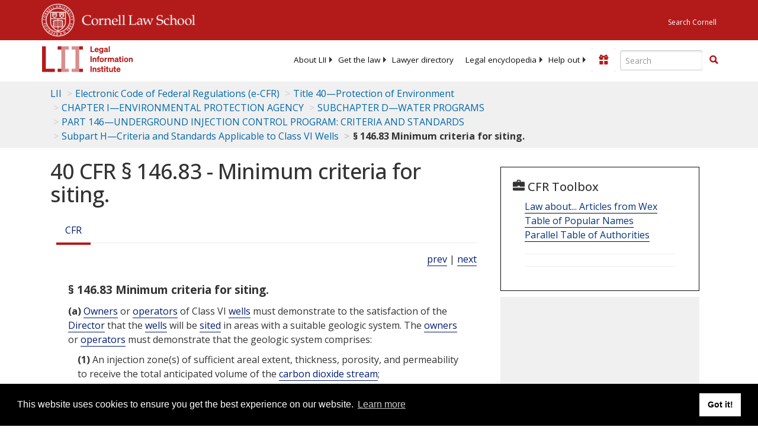

--- FILE ---
content_type: text/html; charset=UTF-8
request_url: https://www.law.cornell.edu/ajax/lii-fundraiser.php
body_size: 0
content:
{"enabled":"0","omitted":false,"onpage":"\/cfr\/text\/40\/146.83"}

--- FILE ---
content_type: text/html; charset=utf-8
request_url: https://www.google.com/recaptcha/api2/aframe
body_size: 266
content:
<!DOCTYPE HTML><html><head><meta http-equiv="content-type" content="text/html; charset=UTF-8"></head><body><script nonce="ymm2sZO4bJNshiGsMEuFdw">/** Anti-fraud and anti-abuse applications only. See google.com/recaptcha */ try{var clients={'sodar':'https://pagead2.googlesyndication.com/pagead/sodar?'};window.addEventListener("message",function(a){try{if(a.source===window.parent){var b=JSON.parse(a.data);var c=clients[b['id']];if(c){var d=document.createElement('img');d.src=c+b['params']+'&rc='+(localStorage.getItem("rc::a")?sessionStorage.getItem("rc::b"):"");window.document.body.appendChild(d);sessionStorage.setItem("rc::e",parseInt(sessionStorage.getItem("rc::e")||0)+1);localStorage.setItem("rc::h",'1768695687347');}}}catch(b){}});window.parent.postMessage("_grecaptcha_ready", "*");}catch(b){}</script></body></html>